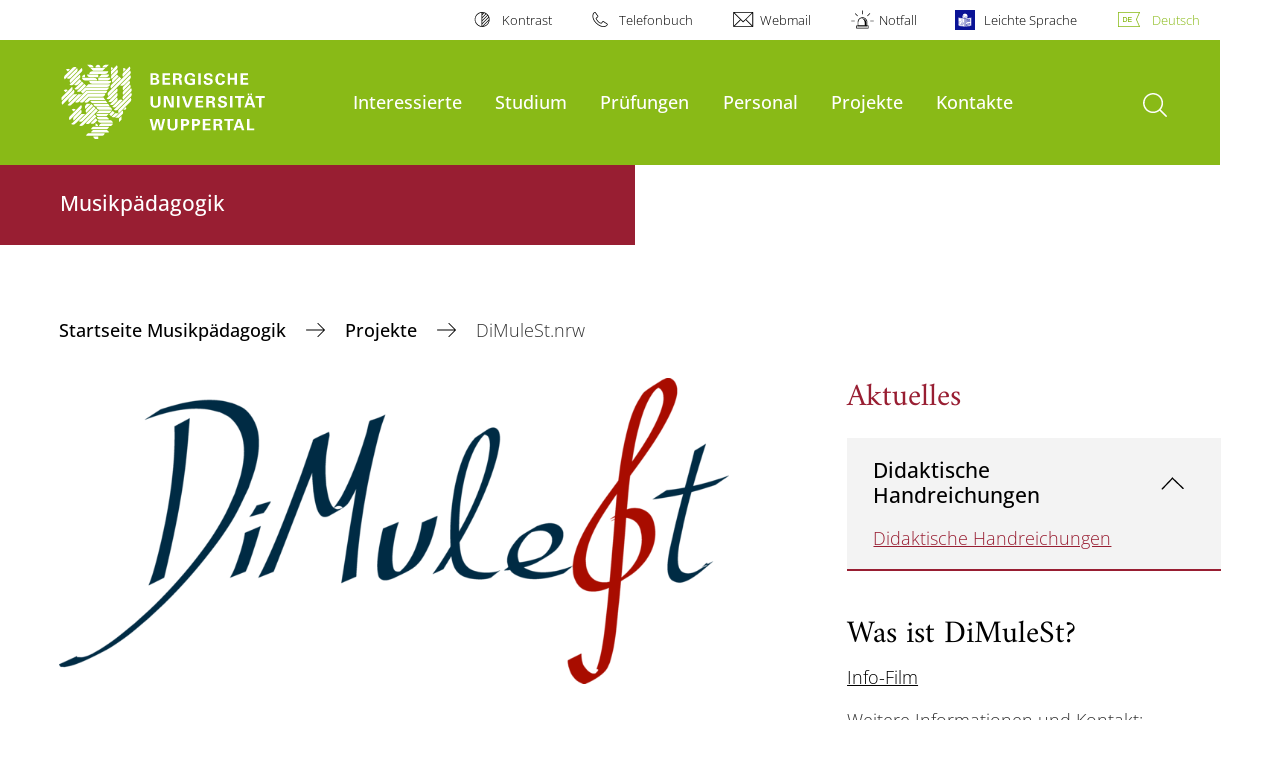

--- FILE ---
content_type: text/html; charset=utf-8
request_url: https://www.musik.uni-wuppertal.de/de/projekte/dimulestnrw/
body_size: 9928
content:
<!DOCTYPE html>
<html lang="de">
<head>

<meta charset="utf-8">
<!-- 
	**************************************************************************************************************
	*                                                                                                            *
	*    @@@@@@@@@   @@   @@@@         @@@@         Diese Webseite wird vom Zentrum für Informations-            *
	*          @@   @@   @@  @@       @@  @@        und Medienverarbeitung "ZIM" der BU Wuppertal betreut.       *
	*         @@   @@   ,@'  '@,     ,@'  '@,                                                                    *
	*        @@   @@    @@    @@     @@    @@       Bei technischen Problemen wenden Sie sich bitte an die       *
	*       @@   @@    ,@'    '@,   ,@'    '@,      Benutzer*innenberatung                                       *
	*      @@   @@     @@      @@   @@      @@      Tel.:   +49 202 439 3295                                     *
	*     @@          ,@'      '@, ,@'      '@,     E-Mail: cms@uni-wuppertal.de                                 *
	*    @@@@@@@@@@@@@@@         @@@         @@     WWW:    https://zim.uni-wuppertal.de                         *
	*                                                                                                            *
	**************************************************************************************************************

	This website is powered by TYPO3 - inspiring people to share!
	TYPO3 is a free open source Content Management Framework initially created by Kasper Skaarhoj and licensed under GNU/GPL.
	TYPO3 is copyright 1998-2026 of Kasper Skaarhoj. Extensions are copyright of their respective owners.
	Information and contribution at https://typo3.org/
-->



<title>DiMuleSt.nrw</title>
<meta name="generator" content="TYPO3 CMS" />
<meta name="robots" content="INDEX,FOLLOW" />
<meta name="twitter:card" content="summary" />

<link rel="stylesheet" href="https://assets.uni-wuppertal.de/relaunch-assets/Resources/Public/Css/bundle.css" media="all">



<script src="https://assets.uni-wuppertal.de/relaunch-assets/Resources/Public/JavaScript/bundle.js"></script>



<meta name="viewport" content="width=device-width, initial-scale=1">
<meta http-equiv="X-UA-Compatible" content="ie=edge"><link rel="alternate" type="application/rss+xml" title="RSS-Feed" href="https://www.musik.uni-wuppertal.de/de/rss.xml" />  <link rel="apple-touch-icon" href="https://assets.uni-wuppertal.de/relaunch-assets/Resources//Public/Images/uni-touch-icon-iphone.png" />
  <link rel="apple-touch-icon" sizes="72x72" href="https://assets.uni-wuppertal.de/relaunch-assets/Resources//Public/Images/uni-touch-icon-ipad.png" />
  <link rel="apple-touch-icon" sizes="114x114" href="https://assets.uni-wuppertal.de/relaunch-assets/Resources//Public/Images/uni-touch-icon-iphone-retina.png" />
  <link rel="apple-touch-icon" sizes="144x144" href="https://assets.uni-wuppertal.de/relaunch-assets/Resources//Public/Images/uni-touch-icon-ipad-retina.png" />  <meta name="google-site-verification" content="FZ5XlN8YlYOFbZnwgDOaSM1uz9sC8OVOlPNSuR-prgg" /><meta name="DC.coverage" content="Wuppertal" scheme="DCTERMS.TGN" /><meta name="DC.Rights" content="http://www.uni-wuppertal.de/de/impressum/" scheme="DCTERMS.URI" /><meta name="geo.placename" content="Gaußstraße 20, 42119 Wuppertal, Deutschland" /><meta name="geo.region" content="DE-NW" /><meta name="geo.position" content="51.245603;7.149723" /><meta name="ICBM" content="51.245603,7.149723" />
<link rel="canonical" href="http://www.musik.uni-wuppertal.de/de/projekte/dimulestnrw/"/>
</head>
<body id="top" class="fak01 sub layout-pagets__contentSidebar " data-org-class="fak01" data-cleaned-class="sub" data-pageuid="5822">

<section class="header-wrapper">
    <header class="header">
        <div class="headerWhiteBg">
            <div class="container">
            <div class="row">
                <div class="col-12 whiteBg">
                    

<nav class="metaNavi small">
    <ul>
        <li id="contrast-btn" class="contrast-btn">
           <a href="#">
               Kontrast
           </a>
        </li>

        <li class="phonebook">
            <a href="https://www.uni-wuppertal.de/de/personen/verzeichnis/">
                Telefonbuch
            </a>
        </li>
        <li class="webmail">
            <a href="https://webmail.uni-wuppertal.de/">
                Webmail
            </a>
        </li>
        <li class="emergency">
            <a href="https://www.uni-wuppertal.de/de/hilfe-im-notfall/">
                Notfall
            </a>
        </li>
        <li class="easy-language">
            <a href="https://www.uni-wuppertal.de/de/leichte-sprache/">
                Leichte Sprache
            </a>
        </li>
        

    
        
            <li class="language de">
                <a
                    href="/de/projekte/dimulestnrw/"
                    hreflang="de"
                    title="Deutsch"
                    class="active"
                >Deutsch</a>
            </li>
        
    
        
    
        
    
        
    
        
    



    </ul>
</nav>



                </div>
            </div>
        </div>
    </div>
    <div class="headerBg">
        <div class="container">
            <div class="row">
                <div class="col-6 col-md-5 col-lg-4 col-xl-3 greenBg"><a class="logo" href="https://www.uni-wuppertal.de/" title="Weiter zur Uni-Startseite"><img class="img-fluid" src="https://assets.uni-wuppertal.de/relaunch-assets/Resources//Public/Images/logo_header_white.svg" alt="" width="315" height="105"></a></div>
                <div class="col-6 col-md-7 col-lg-8 col-xl-9 greenBg mainnav">
					
					    	<div class="navbar-header d-xl-none">
						    	<button class="navbar-toggle menu-trigger collapsed icon icon-white single close" data-target="#navbar-collapse-1" data-toggle="collapse" type="button"><span class="sr-only">Navigation umschalten</span><span class="icon-bar"></span><span class="icon-bar"></span><span class="icon-bar"></span></button>
						    </div>
				    		<div class="mp-pusher" id="mp-pusher">
					    		
<nav class="navbar mp-menu navbar-expand-xl" id="mp-menu">
    <div class="collapse navbar-collapse" id="navbar-collapse-1"><!-- mainNavigation -->
        <ul class="navbar-nav">
            
            
                
                
                    
                            <li class="dropdown">
                                <a class="dropdown-toggle nextOpen" data-toggle="dropdown" href="#" name="Interessierte">Interessierte</a>
                                <ul class="ebene0 mp-level dropdown-menu">
                                    <li class="goBack d-xl-none">
                                        <a class="lastOpen" href="#">
                                            zurück
                                        </a>
                                    </li>
                                    <li class="opennav first currentNav"><a href="/de/interessierte/">Interessierte</a></li>
                                    
                                    
                                        
                                                <li class="opennav">
                                                    <a href="/de/interessierte/musikstudium-fuer-die-grundschule/"  title="Musikstudium für die Grundschule">
                                                        Musikstudium für die Grundschule
                                                    </a>
                                                </li>
                                            
                                    
                                        
                                                <li class="opennav">
                                                    <a href="/de/interessierte/musikstudium-sonderpaedagogische-foerderung/"  title="Musikstudium sonderpädagogische Förderung">
                                                        Musikstudium sonderpädagogische Förderung
                                                    </a>
                                                </li>
                                            
                                    
                                        
                                                <li class="opennav">
                                                    <a href="/de/interessierte/musikstudium-fuer-si-hrsge/"  title="Musikstudium für SI (HRSGe)">
                                                        Musikstudium für SI (HRSGe)
                                                    </a>
                                                </li>
                                            
                                    
                                        
                                                <li class="opennav">
                                                    <a href="/de/interessierte/musikstudium-fuer-gymnasium-gesamtschule-berufskolleg-1/"  title="Musikstudium für Gymnasium, Gesamtschule, Berufskolleg">
                                                        Musikstudium für Gymnasium, Gesamtschule, Berufskolleg
                                                    </a>
                                                </li>
                                            
                                    
                                        
                                                <li class="opennav">
                                                    <a href="/de/interessierte/musikstudium-allgemein/"  title="Musikstudium allgemein">
                                                        Musikstudium allgemein
                                                    </a>
                                                </li>
                                            
                                    
                                        
                                                <li class="opennav">
                                                    <a href="/de/interessierte/faq/"  title="FAQ">
                                                        FAQ
                                                    </a>
                                                </li>
                                            
                                    
                                        
                                                <li class="opennav">
                                                    <a href="/de/interessierte/kontakt-und-beratung/"  title="Kontakt und Beratung">
                                                        Kontakt und Beratung
                                                    </a>
                                                </li>
                                            
                                    
                                </ul>
                            </li>
                        
                
            
                
                
                    
                            <li class="dropdown">
                                <a class="dropdown-toggle nextOpen" data-toggle="dropdown" href="#" name="Studium">Studium</a>
                                <ul class="ebene0 mp-level dropdown-menu">
                                    <li class="goBack d-xl-none">
                                        <a class="lastOpen" href="#">
                                            zurück
                                        </a>
                                    </li>
                                    <li class="opennav first currentNav"><a href="/de/studium/">Studium</a></li>
                                    
                                    
                                        
                                                <li class="opennav">
                                                    <a href="/de/studium/erstsemester/rueckmeldung/"  title="Erstsemester/Rückmeldung">
                                                        Erstsemester/Rückmeldung
                                                    </a>
                                                </li>
                                            
                                    
                                        
                                                <li class="opennav">
                                                    <a href="/de/studium/vorlesungsverzeichnisse/"  title="Vorlesungsverzeichnisse">
                                                        Vorlesungsverzeichnisse
                                                    </a>
                                                </li>
                                            
                                    
                                        
                                                <li class="opennav dropdown dropdown-submenu"><a class="nextOpen" data-toggle="dropdown" href="#">Modulhandbücher</a>
                                                    <ul class="ebene1 mp-level dropdown-menu">
                                                        <li class="goBack d-xl-none">
                                                            <a class="lastOpen" href="#">
                                                                zurück
                                                            </a>
                                                        </li>
                                                        <li class="opennav first currentNav"><a href="/de/studium/modulhandbuecher/">Modulhandbücher</a></li>
                                                        
                                                        
                                                            
                                                                    <li class="opennav">
                                                                        <a href="/de/studium/modulhandbuecher/grundschule/"  title="Grundschule">
                                                                        Grundschule
                                                                        </a>
                                                                    </li>
                                                                
                                                        
                                                            
                                                                    <li class="opennav">
                                                                        <a href="/de/studium/modulhandbuecher/haupt-/real-/sekundar-/gesamtschule/"  title="Haupt-/Real-/Sekundar-/Gesamtschule">
                                                                        Haupt-/Real-/Sekundar-/Gesamtschule
                                                                        </a>
                                                                    </li>
                                                                
                                                        
                                                            
                                                                    <li class="opennav">
                                                                        <a href="/de/studium/modulhandbuecher/sonderpaedagogik/"  title="Sonderpädagogik">
                                                                        Sonderpädagogik
                                                                        </a>
                                                                    </li>
                                                                
                                                        
                                                            
                                                                    <li class="opennav">
                                                                        <a href="/de/studium/modulhandbuecher/gymnasium/gesamtschule-und-berufskolleg/"  title="Gymnasium/Gesamtschule und Berufskolleg">
                                                                        Gymnasium/Gesamtschule und Berufskolleg
                                                                        </a>
                                                                    </li>
                                                                
                                                        
                                                    </ul>
                                                </li>
                                            
                                    
                                        
                                                <li class="opennav">
                                                    <a href="/de/studium/ueberaeume/raumfuehrerschein-s1713/"  title="Überäume/Raumführerschein S.17.13">
                                                        Überäume/Raumführerschein S.17.13
                                                    </a>
                                                </li>
                                            
                                    
                                        
                                                <li class="opennav">
                                                    <a href="/de/studium/tonsatz-tutorium/"  title="Tonsatz-Tutorium">
                                                        Tonsatz-Tutorium
                                                    </a>
                                                </li>
                                            
                                    
                                        
                                                <li class="opennav">
                                                    <a href="/de/studium/praktika/praxissemester/"  title="Praktika/Praxissemester">
                                                        Praktika/Praxissemester
                                                    </a>
                                                </li>
                                            
                                    
                                        
                                                <li class="opennav">
                                                    <a href="/de/studium/magazin-noten/tontraeger/"  title="Magazin (Noten/Tonträger)">
                                                        Magazin (Noten/Tonträger)
                                                    </a>
                                                </li>
                                            
                                    
                                        
                                                <li class="opennav">
                                                    <a href="/de/studium/leitlinien/"  title="Leitlinie">
                                                        Leitlinie
                                                    </a>
                                                </li>
                                            
                                    
                                </ul>
                            </li>
                        
                
            
                
                
                    
                            <li class="dropdown">
                                <a class="dropdown-toggle nextOpen" data-toggle="dropdown" href="#" name="Prüfungen">Prüfungen</a>
                                <ul class="ebene0 mp-level dropdown-menu">
                                    <li class="goBack d-xl-none">
                                        <a class="lastOpen" href="#">
                                            zurück
                                        </a>
                                    </li>
                                    <li class="opennav first currentNav"><a href="/de/pruefungen/">Prüfungen</a></li>
                                    
                                    
                                        
                                                <li class="opennav dropdown dropdown-submenu"><a class="nextOpen" data-toggle="dropdown" href="#">Prüfungsordnungen</a>
                                                    <ul class="ebene1 mp-level dropdown-menu">
                                                        <li class="goBack d-xl-none">
                                                            <a class="lastOpen" href="#">
                                                                zurück
                                                            </a>
                                                        </li>
                                                        <li class="opennav first currentNav"><a href="/de/pruefungen/pruefungsordnungen/">Prüfungsordnungen</a></li>
                                                        
                                                        
                                                            
                                                                    <li class="opennav">
                                                                        <a href="/de/pruefungen/pruefungsordnungen/eignungspruefung/"  title="Eignungsprüfung">
                                                                        Eignungsprüfung
                                                                        </a>
                                                                    </li>
                                                                
                                                        
                                                            
                                                                    <li class="opennav">
                                                                        <a href="/de/pruefungen/pruefungsordnungen/grundschule/"  title="Grundschule">
                                                                        Grundschule
                                                                        </a>
                                                                    </li>
                                                                
                                                        
                                                            
                                                                    <li class="opennav">
                                                                        <a href="/de/pruefungen/pruefungsordnungen/haupt-/real-/sekundar-/gesamtschule/"  title="Haupt-/Real-/Sekundar-/Gesamtschule">
                                                                        Haupt-/Real-/Sekundar-/Gesamtschule
                                                                        </a>
                                                                    </li>
                                                                
                                                        
                                                            
                                                                    <li class="opennav">
                                                                        <a href="/de/pruefungen/pruefungsordnungen/sonderpaedagogik/"  title="Sonderpädagogische Förderung">
                                                                        Sonderpädagogische Förderung
                                                                        </a>
                                                                    </li>
                                                                
                                                        
                                                            
                                                                    <li class="opennav">
                                                                        <a href="/de/pruefungen/pruefungsordnungen/gymnasium/gesamtschule-und-berufskolleg/"  title="Gymnasium/Gesamtschule und Berufskolleg">
                                                                        Gymnasium/Gesamtschule und Berufskolleg
                                                                        </a>
                                                                    </li>
                                                                
                                                        
                                                    </ul>
                                                </li>
                                            
                                    
                                        
                                                <li class="opennav">
                                                    <a href="/de/pruefungen/obligatorische-formulare/"  title="Obligatorische Formulare">
                                                        Obligatorische Formulare
                                                    </a>
                                                </li>
                                            
                                    
                                        
                                                <li class="opennav">
                                                    <a href="/de/pruefungen/vorgaben-/-handreichungen/"  title="Vorgaben / Handreichungen">
                                                        Vorgaben / Handreichungen
                                                    </a>
                                                </li>
                                            
                                    
                                        
                                                <li class="opennav">
                                                    <a href="/de/pruefungen/pruefungsanmeldung/"  title="Prüfungsanmeldung">
                                                        Prüfungsanmeldung
                                                    </a>
                                                </li>
                                            
                                    
                                        
                                                <li class="opennav">
                                                    <a href="/de/pruefungen/promotionsordnung/"  title="Promotionsordnung">
                                                        Promotionsordnung
                                                    </a>
                                                </li>
                                            
                                    
                                </ul>
                            </li>
                        
                
            
                
                
                    
                            <li class="dropdown">
                                <a class="dropdown-toggle nextOpen" data-toggle="dropdown" href="#" name="Personal">Personal</a>
                                <ul class="ebene0 mp-level dropdown-menu">
                                    <li class="goBack d-xl-none">
                                        <a class="lastOpen" href="#">
                                            zurück
                                        </a>
                                    </li>
                                    <li class="opennav first currentNav"><a href="/de/personal/">Personal</a></li>
                                    
                                    
                                        
                                                <li class="opennav">
                                                    <a href="/de/personal/sprechstunden-vorlesungszeit/"  title="Sprechstunden (Vorlesungszeit)">
                                                        Sprechstunden (Vorlesungszeit)
                                                    </a>
                                                </li>
                                            
                                    
                                        
                                                <li class="opennav">
                                                    <a href="/de/personal/sprechstunden-vorlesungsfreie-zeit/"  title="Sprechstunden (Vorlesungsfreie Zeit)">
                                                        Sprechstunden (Vorlesungsfreie Zeit)
                                                    </a>
                                                </li>
                                            
                                    
                                </ul>
                            </li>
                        
                
            
                
                
                    
                            <li class="dropdown">
                                <a class="dropdown-toggle nextOpen" data-toggle="dropdown" href="#" name="Projekte">Projekte</a>
                                <ul class="ebene0 mp-level dropdown-menu">
                                    <li class="goBack d-xl-none">
                                        <a class="lastOpen" href="#">
                                            zurück
                                        </a>
                                    </li>
                                    <li class="opennav first currentNav"><a href="/de/projekte/">Projekte</a></li>
                                    
                                    
                                        
                                                <li class="opennav">
                                                    <a href="/de/projekte/musiktheater-archiv/"  title="Archiv für Musiktheater für Kinder und Jugendliche">
                                                        Archiv für Musiktheater für Kinder und Jugendliche
                                                    </a>
                                                </li>
                                            
                                    
                                        
                                                <li class="opennav">
                                                    <a href="/de/projekte/dimulestnrw/"  title="DiMuleSt.nrw">
                                                        DiMuleSt.nrw
                                                    </a>
                                                </li>
                                            
                                    
                                        
                                                <li class="opennav">
                                                    <a href="/de/projekte/empri/"  title="EMPRI">
                                                        EMPRI
                                                    </a>
                                                </li>
                                            
                                    
                                        
                                                <li class="opennav dropdown dropdown-submenu"><a class="nextOpen" data-toggle="dropdown" href="#">Ensembles</a>
                                                    <ul class="ebene1 mp-level dropdown-menu">
                                                        <li class="goBack d-xl-none">
                                                            <a class="lastOpen" href="#">
                                                                zurück
                                                            </a>
                                                        </li>
                                                        <li class="opennav first currentNav"><a href="/de/projekte/ensembles/">Ensembles</a></li>
                                                        
                                                        
                                                            
                                                                    <li class="opennav">
                                                                        <a href="https://www.chor.uni-wuppertal.de/"  target="https://www.chor.uni-wuppertal.de/" title="UNI Chor &amp; UNI Orchester">
                                                                        UNI Chor &amp; UNI Orchester
                                                                        </a>
                                                                    </li>
                                                                
                                                        
                                                            
                                                                    <li class="opennav">
                                                                        <a href="/de/projekte/ensembles/musical/"  title="Musical">
                                                                        Musical
                                                                        </a>
                                                                    </li>
                                                                
                                                        
                                                            
                                                                    <li class="opennav">
                                                                        <a href="/de/projekte/ensembles/vokalensemble/"  title="Vokalensemble">
                                                                        Vokalensemble
                                                                        </a>
                                                                    </li>
                                                                
                                                        
                                                    </ul>
                                                </li>
                                            
                                    
                                        
                                                <li class="opennav">
                                                    <a href="/de/projekte/exkursionen/"  title="Exkursionen">
                                                        Exkursionen
                                                    </a>
                                                </li>
                                            
                                    
                                        
                                                <li class="opennav">
                                                    <a href="https://kulturcampus.uni-wuppertal.de/de/"  title="KulturCampus Wuppertal">
                                                        KulturCampus Wuppertal
                                                    </a>
                                                </li>
                                            
                                    
                                        
                                                <li class="opennav">
                                                    <a href="/de/projekte/moderationskonzerte/"  title="Moderationskonzerte">
                                                        Moderationskonzerte
                                                    </a>
                                                </li>
                                            
                                    
                                </ul>
                            </li>
                        
                
            
                
                
                    
                            <li class="dropdown">
                                <a class="dropdown-toggle nextOpen" data-toggle="dropdown" href="#" name="Kontakte">Kontakte</a>
                                <ul class="ebene0 mp-level dropdown-menu">
                                    <li class="goBack d-xl-none">
                                        <a class="lastOpen" href="#">
                                            zurück
                                        </a>
                                    </li>
                                    <li class="opennav first currentNav"><a href="/de/kontakte/">Kontakte</a></li>
                                    
                                    
                                        
                                                <li class="opennav">
                                                    <a href="/de/kontakte/anfahrt/"  title="Anfahrt">
                                                        Anfahrt
                                                    </a>
                                                </li>
                                            
                                    
                                        
                                                <li class="opennav">
                                                    <a href="/de/kontakte/sekretariat/"  title="Sekretariat">
                                                        Sekretariat
                                                    </a>
                                                </li>
                                            
                                    
                                        
                                                <li class="opennav">
                                                    <a href="/de/kontakte/fachschaft/"  title="Studierendenvertretung der Fachgruppe Musikpädagogik">
                                                        Studierendenvertretung der Fachgruppe Musikpädagogik
                                                    </a>
                                                </li>
                                            
                                    
                                        
                                                <li class="opennav">
                                                    <a href="/de/kontakte/buehnen-flatrate/"  title="Bühnen-Flatrate">
                                                        Bühnen-Flatrate
                                                    </a>
                                                </li>
                                            
                                    
                                </ul>
                            </li>
                        
                
            
        </ul><a class="closeNav" href="#"><span class="sr-only">Navigation schließen</span></a>
    </div>
</nav>

					    	</div>
						
                    

  <!---->
  
  

  <!-- open-search btn-->
  
      <a class="search" href="#">
        <span class="sr-only">Suche öffnen</span>
      </a>
  

  <div class="searchbox" style="display:none;">
    <div class="container">
      <div class="row"> 
    
        <div id="google-consent-wrapper" class="col-12 col-xl-10 offset-xl-1">
          <div id="enable-google-toolbar">
            <button id="enable-google" class="btn btn-primary no-arrow">Google-Suche nachladen</button> 
            <div id="save-decision">
              <input id="cookie-consent" name="cookie-consent" type="checkbox">
              <label for="cookie-consent">Entscheidung merken</label>
            </div>
          </div>

          <div id="disclaimer-section">
            <p id="cookie-disclaimer">Mit der Aktivierung der Google-Suche bestätigen Sie, dass Sie mit der Einbindung und der dazu erforderlichen Datenübermittlung an Google einverstanden sind. Möchten Sie, dass ihr Browser sich diese Entscheidung merkt, wird ein Cookie mit einer Gültigkeit von 31 Tagen abgelegt.</p>
            <p id="google-alternative">Alternativ können Sie die Suche auch mit der freien Suchmaschine <a href="https://duckduckgo.com/?q=site:uni-wuppertal.de">DuckDuckGo</a> durchführen!</p>
          </div>
        
        </div> <!-- END: google-consent-wrapper -->

        <div id="google-search-wrapper" class="col-12 col-xl-10 offset-xl-1">
          <div class="gcse-search"></div>
          <p id="data-policy"><a href="https://www.uni-wuppertal.de/de/datenschutzerklaerung-pse/">Datenschutzerklärung zur Nutzung der Google-Suche</a>/</p>
        </div> <!-- END: google-search-wrapper -->
        
			<span id="googleSeIdContainer" data-id="87ea5096539304dba" style="display:none;"></span>
		
        <script>
          // DOM-Elements
          const consentWrapper = document.querySelector('#google-consent-wrapper'); // div with consent text and btns
          const enableBtn = document.querySelector('#enable-google');               // btn to enable google-search
          const cookieConsent = document.querySelector("#cookie-consent");          // checkbox: user input for cookie consent
          
          // Event Listeners
          window.addEventListener("DOMContentLoaded", function() {
            if (getCookie("google-consent") != "") {
              activateGoogle();
            } 
          });

          enableBtn.addEventListener("click", function() {
            activateGoogle(cookieConsent.checked);
          });
          
          var linkSearchId = "https://cse.google.com/cse.js?cx=" + jQuery('#googleSeIdContainer').data('id');
          
          // Functions
          function activateGoogle(cookie_consent) {
            jQuery.getScript(linkSearchId);
            consentWrapper.classList.add("hide");

            if (cookie_consent) { 
              setCookie("google-consent", 1, 31); 
            } 
          }
          
          function setCookie(c_name, c_value, exdays) {
            // create expiration date
            let expires = new Date();
            expires.setTime(expires.getTime() + (exdays * 24 * 60 * 60 * 1000));
            expires = "expires="+expires.toUTCString();

            // create cookie
            document.cookie = c_name + "=" + c_value + ";" + expires + ";path=/";
          }

          function getCookie(c_name) {
            let name = c_name + "=";
            let ca = document.cookie.split(';');
            for(let i = 0; i < ca.length; i++) {
              let c = ca[i];
              while (c.charAt(0) == ' ') {
                c = c.substring(1);
              }
              if (c.indexOf(name) == 0) {
                return c.substring(name.length, c.length);
              }
            }
            return "";
          }
          
        </script>

      </div> <!-- END: row -->
    </div> <!-- END: container -->
  </div> <!-- END: searchbox -->


  <!-- close-search btn -->
  <a class="closeSearch icon icon-white single close" href="#" style="display:none;"><span class="sr-only">Suche schließen</span></a>


                </div>
            </div>
        </div>
    </div>
    <!-- faculty instances have a subheader, optionally with a logo -->
    
        
                <div class="headerSubdomains bgColor bgOutlined ">
                    <div class="container">
                        <div class="row">
                            <div class="col-lg-6 col-md-8 col-sm-9 col-12 subheader bgColor bgOutlined">
                                <p class="h3">Musikpädagogik</p>
                                
                                <a href="/" class="stretched-link"></a>
                            </div>
                        </div>
                    </div>
                </div>
            
    

    </header>
</section>


        <div class="pagewrapper with-subheader">
            
    <div id="page">
        


        
    



        <div class="container">
            <div class="row breadcrumb-section">
                <div class="col-12">
                    
    
        <nav class="breadcrumb-section">
            <ol class="breadcrumb">
                
                    <li class="breadcrumb-item">
                        
                                <a class="breadcrumb-link" href="/de/" title="Startseite Musikpädagogik">
                                    Startseite Musikpädagogik
                                </a>
                            
                    </li>
                
                    <li class="breadcrumb-item">
                        
                                <a class="breadcrumb-link" href="/de/projekte/" title="Projekte">
                                    Projekte
                                </a>
                            
                    </li>
                
                    <li class="breadcrumb-item active" aria-current="page">
                        
                                DiMuleSt.nrw
                            
                    </li>
                
            </ol>
        </nav>
    


                </div>
            </div>
            <div class="row content">
                <div class="col-lg-7 content-main">
                    <a id="c23838" class="jump-link"></a>

   	
       	

	



   		


	
			


	
			
















    


<figure class="figure block cutlines ">
    
            <img class="figure-img img-fluid" src="/fileadmin/_processed_/8/d/csm_Dimulest-Logo_rot-blau_c82213696b.png" width="900" height="411" alt="" />
        

    
    
</figure>


		




		
<a id="c23833" class="jump-link"></a>


	

	
		

	
			
				

	
			<h2>DiMuleSt.nrw – Digitale Musiklernangebote für das Studium</h2>
		



			
		



		



		



	



<a id="c23834" class="jump-link"></a>

   	
	
		

	



	
	



	
			<p>DiMuleSt.nrw - Digitale Musiklernangebote für das Studium ist ein Verbundprojekt der Bergischen Universität Wuppertal, der Hochschule für Musik und Tanz/Standort Wuppertal sowie der Universität zu Köln und wurde von Februar 2021 bis September 2023 im Rahmen der Förderlinie „OERContent“ vom Ministerium für Kultur und Wissenschaft NRW gefördert. Entwickelt wurden attraktive, modular aufgebaute Selbstlernangebote für die Studienzugangsphase, um so die Vorbereitung für die obligatorischen Eignungsprüfungen in den Fächern Tonsatz/Musiktheorie und Gehörbildung zu unterstützen. Weiterführend steht außerdem ein Angebot für die Studieneingangsphasezur Verfügung, mit dem Lehrende in Bachelor-Studiengängen das Präsenzstudium im Bereich Tonsatz/Musiktheorie und Gehörbildung vielfältig ergänzen und anreichern können. Genauere Informationen können den in der rechten Spalte verlinkten Didaktischen Handreichungen entnommen werden.</p>
<p>&nbsp;</p>
<p>Die Angebote zielen auf die an den beiden Universitäten angebotenen Lehramtsstudiengänge (G/HRGe/SP) sowie den Studiengang Elementare Musikpädagogik der Hochschule für Musik und Tanz Köln/Standort Wuppertal ab. Die Entwicklung erfolgt in enger Abstimmung mit der Fachcommunity. Die Selbstlernangebote stehen über das Landesportal DH-NRW als Open Edcuational Ressource (OER) zur Verfügung und können über die Moodle-Plattform der BUW direkt genutzt werden:</p>
<p>Es sind Materialien zu folgenden Themen entstanden.<br> 1<a href="https://moodle.uni-wuppertal.de/course/view.php?id=27950" target="_blank" rel="noreferrer"> Akkorde</a><br> 2 <a href="https://moodle-alt.uni-wuppertal.de/course/view.php?id=29604" target="_blank" rel="noreferrer">Tonarten</a><br> 3 <a href="https://moodle.uni-wuppertal.de/course/view.php?id=27954" target="_blank" rel="noreferrer">Skalen und Tonleitern</a><br> 4 <a href="https://moodle.uni-wuppertal.de/course/view.php?id=27952" target="_blank" rel="noreferrer">Intervalle</a><br> 5 <a href="https://moodle.uni-wuppertal.de/course/view.php?id=27953" target="_blank" rel="noreferrer">Rhythmustraining</a><br> 6 <a href="https://moodle.uni-wuppertal.de/course/view.php?id=28382" target="_blank" rel="noreferrer">Melodietraining</a><br> 7 <a href="https://moodle.uni-wuppertal.de/course/view.php?id=27951" target="_blank" rel="noreferrer">Basiskenntnisse</a><br> 8 <a href="https://moodle.uni-wuppertal.de/course/view.php?id=27956" target="_blank" rel="noreferrer">Analysemethoden</a><br> &nbsp;</p>
<p>Über die LInks kommen Sie direkt zur Moodle-Plattform der Bergischen Universität. Melden Sie sich dort bitte als Gast an. Bitte beachten Sie: Über den Gastzugang können nicht alle Funktionen des Kurses genutzt werden. Die Moodle-Kurse sind außerdem auf <a href="https://www.twillo.de/oer/web/" target="_blank" rel="noreferrer">twillo</a> zum Download verfügbar.</p>
		

<a id="c28856" class="jump-link"></a>

   	
       	

	



   		


	
			


	
			

















<figure class="figure block  ">
    
            <a href="/fileadmin/musik/Projekte_Fotos/DiMuleSt.nrw/Logos-Institutionen_72dpi.jpg"
               title=""
               data-title=""
               data-lightbox="gallery-14485">
                <img class="figure-img img-fluid" src="/fileadmin/_processed_/d/7/csm_Logos-Institutionen_72dpi_6da0450fd8.jpg" width="900" height="106" alt="" />
            </a>
        

    
    
</figure>


		




		
<a id="c23835" class="jump-link"></a>

   	
       	

	



   		


	
			


	
			

















<figure class="figure block  ">
    
            <a href="/fileadmin/musik/Projekte_Fotos/DiMuleSt.nrw/logos_dh-mkw-orca_72dpi.jpg"
               title=""
               data-title=""
               data-lightbox="gallery-14487">
                <img class="figure-img img-fluid" src="/fileadmin/_processed_/b/f/csm_logos_dh-mkw-orca_72dpi_1aa5d8a8cc.jpg" width="900" height="173" alt="" />
            </a>
        

    
    
</figure>


		




		

                    

    



                </div>
                <div class="col-lg-4 offset-lg-1 content-sidebar">
                    

   	
       	

	
		

	
			
				

	
			<h2>Aktuelles</h2>
		



			
		



		



		



	



   		


	
		<div class="accordion buw-block" id="accordion-32424">
			
				<div class="acc-item boxGrey">
					<div class="acc-head" id="heading-1199">
						<h3>
							<button data-toggle="collapse" class="h3" data-target="#collapse-1199" aria-expanded="true" aria-controls="collapse-1199">
								Didaktische Handreichungen
							</button>
						</h3>
					</div>
					<div class="collapse acc-body show" id="collapse-1199" aria-labelledby="heading-1" data-parent="#accordion-32424">
						<p><a href="/fileadmin/musik/PDFs_neu/Projekte/DiMuleSt.nrw/Dimulest_Didaktisch_Handreichung__20230511.pdf">Didaktische Handreichungen</a></p>
					</div>
				</div>
			
		</div>
	


   	
	
		

	
		

	
			
				

	
			<h2><a href="/fileadmin/musik/Projekte_Fotos/DiMuleSt.nrw/Teaser-deutsch_Orca-Logos_7.2.22.mp4">Was ist DiMuleSt?</a></h2>
		



			
		



		



		



	



	
	



	
			<p><a href="https://uni-wuppertal.sciebo.de/s/NyGc75WO6EHxckJ" target="_blank" rel="noreferrer">Info-Film</a></p>
<p>Weitere Informationen und Kontakt: <a href="#" class="moz-txt-link-abbreviated" data-mailto-token="nbjmup+ejnvmftuAvoj.xvqqfsubm/ef" data-mailto-vector="1">dimulest[at]uni-wuppertal.de</a></p>
		



   	
       	

	



   		


	
			


	
			

















<figure class="figure block  ">
    
            <a href="/fileadmin/musik/Projekte_Fotos/DiMuleSt.nrw/Plakat_Tagung_September.png"
               title=""
               data-title=""
               data-lightbox="gallery-15203">
                <img class="figure-img img-fluid" src="/fileadmin/_processed_/5/c/csm_Plakat_Tagung_September_5f049d5f08.png" width="900" height="1272" alt="" />
            </a>
        

    
    
</figure>


		




		



	

	
		

	
			
				

	
			<h2>Projekt Team</h2>
		



			
		



		



		



	





   	
       	

	



   		


	
			


	
			

















<figure class="figure block  ">
    
            <a href="/fileadmin/musik/Projekte_Fotos/DiMuleSt.nrw/Gruppenfoto_Dimulest_72dpi.png"
               title=""
               data-title=""
               data-lightbox="gallery-14486">
                <img class="figure-img img-fluid" src="/fileadmin/_processed_/e/c/csm_Gruppenfoto_Dimulest_72dpi_b95855e128.png" width="900" height="513" alt="" />
            </a>
        

    
    
</figure>


		




		


   	
       	

	



   		


	
		<div class="accordion buw-block" id="accordion-32420">
			
				<div class="acc-item boxGrey">
					<div class="acc-head" id="heading-723">
						<h3>
							<button data-toggle="collapse" class="h3" data-target="#collapse-723" aria-expanded="true" aria-controls="collapse-723">
								Personen
							</button>
						</h3>
					</div>
					<div class="collapse acc-body show" id="collapse-723" aria-labelledby="heading-1" data-parent="#accordion-32420">
						<p><strong>Gesamtprojektleitung:</strong><br> <a href="/de/personal/keden-univ-prof-dr-phil-helmke-jan/">Prof. Dr. Helmke Jan Keden</a></p>
<p><br> <strong>Projektkoordination, Evaluation, wissenschaftliche Begleitung:</strong><br> Dr. Ute Konrad</p>
<p><br> <strong>Teilprojektleitung <em>Studienzugangsphase:</em></strong><br> <a href="/de/personal/neuhaus-dr-phil-daniela-1/">Dr. Daniela Neuhaus</a></p>
<p><br> <strong>Teilprojekleitung <em>Studieneingangsphase:</em></strong><br> <a href="https://www.hfkm-regensburg.de/hochschule/lehrbeauftragte/prof-johannes-koeppl/" target="_blank" rel="noreferrer">Prof. Johannes Köppl</a></p>
<p><br> <strong>Kooperationspartner:</strong><br> <a href="https://www.hf.uni-koeln.de/34447" target="_blank" rel="noreferrer">Prof. Dr. Andreas Eichhorn</a></p>
					</div>
				</div>
			
		</div>
	

                    

    



                </div>
            </div>
        </div>
    </div>
    
    <section class="container socialblock">
        <div class="row">
            <div class="col-12 social-outer-wrapper">
                <p class="h1">Weitere Infos über #UniWuppertal:</p>
                <div class="social-icons-wrapper">
                    <a class="facebook" href="https://www.facebook.com/uni.wuppertal/"
                    title="Weiter zu Facebook"><img class="icon"
                    src="https://assets.uni-wuppertal.de/relaunch-assets/Resources//Public/Icons/Social/iconFacebook.svg" alt=""></a>
                    <a class="instagram" href="https://www.instagram.com/uni.wuppertal/"
                    title="Weiter zu Instagram"><img class="icon"
                    src="https://assets.uni-wuppertal.de/relaunch-assets/Resources//Public/Icons/Social/iconInstagram.svg" alt=""></a>
                    
                    <a class="youtube" href="https://www.youtube.com/channel/UC7J_SsRaAa4R280iM5-pcQA"
                    title="Weiter zu Youtube"><img class="icon"
                    src="https://assets.uni-wuppertal.de/relaunch-assets/Resources//Public/Icons/Social/iconYoutube.svg" alt=""></a>
                    <a class="linkedin" href="https://de.linkedin.com/school/buw/"
                    title="Weiter zu LinkedIn"><img class="icon"
                    src="https://assets.uni-wuppertal.de/relaunch-assets/Resources//Public/Icons/Social/iconLinkedIn.svg" alt=""></a>
                    <a class="bluesky" href="https://bsky.app/profile/uni-wuppertal.bsky.social"
                    title="Weiter zu bluesky"><img class="icon"
                    src="https://assets.uni-wuppertal.de/relaunch-assets/Resources//Public/Icons/Social/iconBluesky.svg" alt=""></a>
                    <a class="mastodon" href="https://wisskomm.social/@uni_wuppertal"
                    title="Weiter zu Mastodon"><img class="icon"
                    src="https://assets.uni-wuppertal.de/relaunch-assets/Resources//Public/Icons/Social/iconMastodon.svg" alt=""></a>
                </div>
            </div>
        </div>
    </section>


        </div>
    

<footer class="footer">
    <div class="bgColor bgOutlined">
        <div class="container">
            <div class="row">
                
                        <div class="col-xl-8 col-lg-10 col-md-6 footer-contact">
                    
                    
                            <p class="big">Bergische Universität Wuppertal</p>
                            <p>Gaußstraße 20<br>42119 Wuppertal</p>
                            <p>
                                <strong>Postfach</strong> 42097 Wuppertal
                                <br>
                                <strong>Telefon</strong> +49 202 439-0
                                
                                <br>
                                <strong>Internet</strong> www.uni-wuppertal.de
                            </p>
                            <p class="last"><a class="footer-link" href="https://www.uni-wuppertal.de/de/kontakt/">
                                Kontakt
                            </a></p>
                        
                </div>
                
                
                <div class="col-8 col-xl-2 offset-xl-4 col-lg-3 offset-lg-2 col-md-5 col-sm-6 align-self-end footerLogo">
                    
                    <img class="img-fluid" src="https://assets.uni-wuppertal.de/relaunch-assets/Resources//Public/Images/logo_footer_white.svg" alt="" width="327" height="104">
                </div>
            </div>
        </div>
    </div>
    <div class="container">
        <div class="row">
            <div class="col-12 footer-social">
                <ul class="social small">
                    
                        <li><a class="facebook" href="https://www.facebook.com/uni.wuppertal/" title="Weiter zu Facebook">
                            <img src="https://assets.uni-wuppertal.de/relaunch-assets/Resources//Public/Icons/Social/iconFacebook.svg" alt="">
                        </a></li>
                    
                    
                        <li><a class="instagram" href="https://www.instagram.com/uni.wuppertal/" title="Weiter zu Instagram">
                            <img src="https://assets.uni-wuppertal.de/relaunch-assets/Resources//Public/Icons/Social/iconInstagram.svg" alt="">
                        </a></li>
                    
                    
                    
                        <li><a class="youtube" href="https://www.youtube.com/channel/UC7J_SsRaAa4R280iM5-pcQA" title="Weiter zu Youtube">
                            <img src="https://assets.uni-wuppertal.de/relaunch-assets/Resources//Public/Icons/Social/iconYoutube.svg" alt="">
                        </a></li>
                    
                    
                        <li><a class="linkedin" href="https://de.linkedin.com/school/buw/" title="Weiter zu LinkedIn">
                            <img src="https://assets.uni-wuppertal.de/relaunch-assets/Resources//Public/Icons/Social/iconLinkedIn.svg" alt="">
                        </a></li>
                    
                    
                        <li><a class="bluesky" href="https://bsky.app/profile/uni-wuppertal.bsky.social" title="Weiter zu bluesky">
                            <img src="https://assets.uni-wuppertal.de/relaunch-assets/Resources//Public/Icons/Social/iconBluesky.svg" alt="">
                        </a></li>
                    
                    
                        <li><a class="mastodon" href="https://wisskomm.social/@uni_wuppertal" title="Weiter zu Mastodon">
                            <img src="https://assets.uni-wuppertal.de/relaunch-assets/Resources//Public/Icons/Social/iconMastodon.svg" alt="">
                        </a></li>
                    
                </ul>
                <nav class="footer-nav">
                    <ul class="">
                        <li><a href="https://www.uni-wuppertal.de/de/impressum/">Impressum</a></li>
                        <li><a href="https://www.uni-wuppertal.de/de/datenschutz/">Datenschutz</a></li>
                        <li><a href="/de/copyright/">Bildrechte</a></li>
                        <li><a href="https://www.presse.uni-wuppertal.de/de/">Presse</a></li>
                        <li><a href="https://www.uni-wuppertal.de/de/barrierefreiheit/">Barrierefreiheit</a></li>
                        <li><a href="https://www.uni-wuppertal.de/de/sitemap/">Sitemap</a></li>
                    </ul>
                </nav>
                <div class="copyright"><span class="">&copy; 2026 - Bergische Universität Wuppertal</span></div>
            </div>
        </div>
    </div>
</footer>
<script id="powermail_conditions_container" data-condition-uri="/de/projekte/dimulestnrw?type=3132"></script>

<script src="/typo3conf/ext/powermail/Resources/Public/JavaScript/Powermail/Form.min.1687770965.js" defer="defer"></script>
<script src="/typo3conf/ext/powermail_cond/Resources/Public/JavaScript/PowermailCondition.min.1687771020.js" defer="defer"></script>
<script async="async" src="/typo3temp/assets/js/cfd16b174d7f7b046e20adbc2e0a1094.1724910862.js"></script>

<link rel="stylesheet" type="text/css" href="https://assets.uni-wuppertal.de/relaunch-assets/Resources/Public/Css/icons.css" media="all"><!-- Matomo -->
<script>
  var _paq = window._paq = window._paq || [];
  /* tracker methods like "setCustomDimension" should be called before "trackPageView" */
  _paq.push(['trackPageView']);
  _paq.push(['enableLinkTracking']);
  (function() {
    var u="https://buwal.uni-wuppertal.de/";
    _paq.push(['setTrackerUrl', u+'matomo.php']);
    _paq.push(['setSiteId', '31']);
    var d=document, g=d.createElement('script'), s=d.getElementsByTagName('script')[0];
    g.async=true; g.src=u+'matomo.js'; s.parentNode.insertBefore(g,s);
  })();
</script>
<!-- End Matomo Code -->
<script>
	if (document.querySelectorAll(".contact-entry .img-fluid").length > 1) {
		var tempImg = '';
		var counter = 0;
		var doublette = 0;

		document.querySelectorAll(".contact-entry .img-fluid").forEach(img => {

			if (counter == 0) {
				tempImg = img.getAttribute('src');
			}

			if (img.getAttribute('src') == tempImg) {
				doublette++;
			}
			counter++;
		});

		if (doublette != 0 && (counter == doublette)) {
			var currentLocation = window.location;
			var rewriteTo = currentLocation.toString().split("/").slice(0, -1).join("/");
			location.href = rewriteTo;
		}
	}
</script>
</body>
</html>

--- FILE ---
content_type: image/svg+xml
request_url: https://assets.uni-wuppertal.de/relaunch-assets/Resources//Public/Images/logo_footer_white.svg
body_size: 24857
content:
<?xml version="1.0"?>
<svg version="1.1" x="0px" y="0px" width="327" height="104" viewBox="0 0 327 104" xmlns="http://www.w3.org/2000/svg">
	<g fill="#FFFFFF">
		<path d="m118.38325,70.8259l3.13185,12.84516l3.12931,0l2.50903,-9.82007l2.3311,9.82007l3.06068,0l3.27421,-12.84516l-2.6336,0l-2.08196,9.62688l-2.25991,-9.62688l-3.11659,0l-2.50649,9.62688l-1.99299,-9.62688l-2.84459,0l0,0l-0.00001,0zm20.23245,-0.01525l0,7.68472c0,1.19224 0.03559,2.18365 0.6584,3.16744c1.21258,1.93706 3.55638,2.21924 4.84013,2.21924c2.59801,0 5.64088,-1.22528 5.64088,-5.04859l0,-8.02282l-2.68444,0l0,7.68472c0,1.29646 -0.14236,1.79725 -0.40927,2.18365c-0.71178,1.10835 -2.04892,1.11597 -2.48871,1.11597c-2.69207,0 -2.79883,-1.75658 -2.79883,-3.16236l0,-7.82962l-2.75817,0l0,0.00763l0.00001,0.00001zm15.1432,12.82482l2.79121,0l0,-5.00028l1.86843,0c0.67619,0 1.9752,0 2.91832,-0.60502c1.01175,-0.65585 1.63711,-1.91674 1.63711,-3.41656c0,-0.65585 -0.10677,-1.58372 -0.78297,-2.40227c-1.06768,-1.27613 -2.61327,-1.40069 -4.46645,-1.40069l-3.97074,0l0.00508,12.82482l0,0zm2.72003,-10.74794l1.38798,0c0.7855,0 2.26245,0 2.26245,1.74896c0,1.95995 -1.65235,1.95995 -2.54463,1.95995l-1.10326,0l-0.00254,-3.7089l0,0zm9.57858,10.74794l2.79121,0l0,-5.00028l1.87098,0c0.67619,0 1.9752,0 2.91323,-0.60502c1.01175,-0.65585 1.64218,-1.91674 1.64218,-3.41656c0,-0.65585 -0.10931,-1.58372 -0.7855,-2.40227c-1.07022,-1.27613 -2.61072,-1.40069 -4.46645,-1.40069l-3.96819,0l0.00254,12.82482l0,0zm2.72003,-10.74794l1.38543,0c0.7855,0 2.265,0 2.265,1.74896c0,1.95995 -1.65744,1.95995 -2.54717,1.95995l-1.10326,0l0,-3.7089l0,0zm9.37775,10.74794l8.80324,0l0,-2.13027l-6.04762,0l0,-3.47503l5.48074,0l0,-2.09468l-5.48074,0l0,-3.06322l5.85696,0l0,-2.09976l-8.61259,0l0,12.86295l0,0l0.00001,0zm12.04695,0l2.80646,0l0,-5.19348l2.42261,0c0.4652,0 1.13631,0 1.38543,0.72958c0.17795,0.49571 0.57451,3.75466 0.69399,4.4639l3.04288,0c-0.14744,-0.21354 -0.25675,-0.35335 -0.39148,-0.92278c-0.08897,-0.35843 -0.19829,-0.9787 -0.39148,-2.49125c-0.23387,-1.67269 -0.37114,-2.77596 -2.31076,-2.9539c0.62281,-0.17286 2.68698,-0.74483 2.68698,-3.1471c0,-0.83889 -0.31776,-1.77692 -1.11597,-2.47345c-1.02955,-0.88973 -2.47345,-0.88973 -3.89448,-0.87448l-4.9291,0l-0.00508,12.86295l0,0l0,0.00001zm2.72003,-10.83182l1.85318,0c0.87448,0 1.39052,0 1.81759,0.29742c0.25166,0.16269 0.67873,0.57197 0.67873,1.44391c0,0.90753 -0.51604,1.35494 -0.70924,1.49475c-0.44741,0.35843 -1.08801,0.35843 -1.41086,0.35843l-2.22432,0l-0.00508,-3.59451l0,0zm13.21884,10.83182l2.7785,0l0,-10.73014l3.82838,0l0,-2.13535l-10.43018,0l0,2.13535l3.82329,0l0,10.73014l0,0zm11.18009,-12.86295l-4.64184,12.8655l2.63106,0l0.96345,-2.77596l5.08925,0l0.92278,2.77596l2.77596,0l-4.46899,-12.8655l-3.27166,0l0,0l-0.00001,0zm-0.3381,8.00757l1.90148,-5.48074l1.78201,5.48074l-3.68348,0l0,0l-0.00001,0zm10.92842,4.85538l8.32533,0l0,-2.18365l-5.52395,0l0,-10.65896l-2.80646,0l0.00508,12.84261l0,0l-0.00001,0z"/>
		<path d="m119.39754,45.13304l0,7.68726c0,1.19478 0.03559,2.1862 0.6584,3.16998c1.21004,1.93706 3.55383,2.21924 4.84013,2.21924c2.59547,0 5.64088,-1.22528 5.64088,-5.04859l0,-8.02791l-2.68444,0l0,7.68726c0,1.29901 -0.1449,1.79979 -0.40927,2.1862c-0.71178,1.10835 -2.04892,1.11597 -2.49125,1.11597c-2.68952,0 -2.79629,-1.75658 -2.79629,-3.1649l0,-7.82962l-2.75817,0.00508l0,0l0.00001,0.00001zm14.73393,12.8299l2.59547,0l0,-10.67421l4.98249,10.67421l3.7877,0l0,-12.86295l-2.55988,0l0,10.12004l-4.82488,-10.12004l-3.9809,0l0,12.86295l0,0zm15.05423,0l2.75562,0l0,-12.89854l-2.75562,0l0,12.89854l0,0zm5.51632,-12.80957l4.73336,12.80957l3.00729,0l4.73082,-12.80957l-2.72003,0l-3.38097,10.08699l-3.36317,-10.08699l-3.00729,0l0,0l-0.00001,0zm15.37707,12.80957l8.80324,0l0,-2.13535l-6.04762,0l0,-3.46995l5.48074,0l0,-2.09722l-5.48074,0l0,-3.06322l5.85442,0l0,-2.09722l-8.61005,0l0,12.86295l0,0l0.00001,0zm12.0444,0l2.80646,0l0,-5.19348l2.42261,0c0.46266,0 1.13631,0 1.38543,0.72958c0.17795,0.49571 0.57451,3.75466 0.69399,4.4639l3.03525,0c-0.13981,-0.21354 -0.24912,-0.35843 -0.38385,-0.92278c-0.08897,-0.35843 -0.19829,-0.9787 -0.39148,-2.48871c-0.23387,-1.67269 -0.37114,-2.7785 -2.3133,-2.95644c0.62536,-0.17795 2.68952,-0.74738 2.68952,-3.14964c0,-0.83634 -0.31776,-1.77946 -1.12106,-2.47345c-1.027,-0.88973 -2.47345,-0.88973 -3.89194,-0.87194l-4.92656,0l-0.00508,12.86295l0,0l0,0.00001zm2.71749,-10.83945l1.85318,0c0.87448,0 1.39052,0 1.81759,0.30251c0.24912,0.16015 0.67619,0.56943 0.67619,1.44136c0,0.90753 -0.51604,1.35239 -0.71178,1.49475c-0.44487,0.3559 -1.08547,0.3559 -1.40831,0.3559l-2.22432,0l-0.00254,-3.59451l0,0l0,-0.00001zm10.3107,6.72636c0.01525,1.24562 0.05085,4.41306 4.97994,4.41306c3.55638,0 5.47311,-1.86589 5.47311,-4.18428c0,-2.50649 -2.18111,-3.11151 -4.40543,-3.64535c-1.85318,-0.46266 -2.79883,-0.67619 -2.79883,-1.86843c0,-1.05243 0.8338,-1.74641 2.1201,-1.74641c1.90148,0 2.04892,1.51254 2.07942,1.95995l2.65139,0c0,-0.42707 0,-1.45916 -0.72958,-2.38447c-0.95836,-1.21004 -2.54208,-1.50999 -3.87414,-1.50999c-3.57926,0 -5.08925,1.86589 -5.08925,3.98599c0,2.22432 1.67015,3.13185 4.72828,3.89956c1.64218,0.38639 2.43786,0.58214 2.43786,1.72862c0,1.08292 -0.94311,1.79725 -2.43786,1.79725c-2.36922,0 -2.33364,-1.83793 -2.33364,-2.44295l-2.80137,0l0,-0.00254zm13.7298,4.11309l2.75562,0l0,-12.89854l-2.75562,0l0,12.89854l0,0zm9.38283,0l2.77596,0l0,-10.73014l3.82329,0l0,-2.13281l-10.42255,0l0,2.13281l3.82329,0l0,10.73014l0,0zm13.62812,-13.8264l1.81759,0l0,-2.09722l-1.81759,0l0,2.09722l0,0zm-3.05813,0l1.8125,0l0,-2.09722l-1.8125,0l0,2.09722l0,0zm0.78297,0.9787l-4.64693,12.8477l2.63615,0l0.95836,-2.77596l5.08925,0l0.92278,2.77596l2.77596,0l-4.4639,-12.8477l-3.27166,0l0,0l-0.00001,0zm-0.33556,7.98977l1.90148,-5.48582l1.77692,5.48582l-3.6784,0l0,0l-0.00001,0zm12.23505,4.85793l2.7785,0l0,-10.73014l3.82838,0l0,-2.13281l-10.43018,0l0,2.13281l3.82329,0l0,10.73014l0,0z"/>
		<path d="m119.32637,32.28788l4.80454,0c0.49825,0 2.24466,0 3.23861,-0.51604c0.9965,-0.49825 1.88623,-1.50999 1.88623,-3.02508c0,-1.35239 -0.76517,-2.77596 -2.72003,-3.13185l0,-0.03559c0.74483,-0.19574 1.37018,-0.76263 1.45662,-0.86939c0.6584,-0.60502 0.74738,-1.44136 0.74738,-1.92182c0,-0.74738 -0.26692,-1.99299 -1.43882,-2.74037c-0.9787,-0.60502 -2.42006,-0.60502 -3.16744,-0.60502l-4.80454,0l-0.00254,12.84516l0,0l0,0.00001zm2.63106,-10.8725l1.86589,0c0.90753,0 2.265,0 2.265,1.60152c0,1.65489 -1.42865,1.65489 -2.20908,1.65489l-1.92182,0l0,-3.25641l0,0l0.00001,0zm0,5.2494l1.58372,0c1.31934,0 2.97424,0 2.97424,1.83538c0,1.72608 -1.42865,1.72608 -2.69207,1.72608l-1.86589,0l0,-3.56146l0,0zm10.76828,5.6231l8.80578,0l0,-2.13281l-6.05017,0l0,-3.47249l5.4782,0l0,-2.09722l-5.4782,0l0,-3.06322l5.85442,0l0,-2.09722l-8.61005,0l0,12.86295l0,0l0.00001,0zm12.04695,0l2.809,0l0,-5.19603l2.42261,0c0.46266,0 1.13631,0 1.38798,0.72958c0.17541,0.49825 0.56943,3.75466 0.69145,4.46645l3.04034,0c-0.14236,-0.21354 -0.24912,-0.3559 -0.39148,-0.92532c-0.08643,-0.3559 -0.1932,-0.9787 -0.38894,-2.49125c-0.23387,-1.67269 -0.37368,-2.77596 -2.31076,-2.9539c0.62281,-0.17795 2.68444,-0.74483 2.68444,-3.14964c0,-0.83634 -0.32031,-1.77946 -1.11597,-2.47345c-1.03209,-0.88973 -2.47599,-0.88973 -3.89702,-0.87194l-4.92656,0l-0.00508,12.8655l0,0l0,0.00001zm2.72003,-10.83691l1.85064,0c0.87448,0 1.39052,0 1.81759,0.30251c0.24912,0.16015 0.67873,0.56943 0.67873,1.44136c0,0.90753 -0.51858,1.35494 -0.71178,1.49475c-0.44487,0.3559 -1.08547,0.3559 -1.40577,0.3559l-2.22432,0l-0.00508,-3.59451l0,0l0,-0.00001zm22.05005,1.92182c-0.02034,-0.69399 -0.07372,-1.70828 -0.92787,-2.68698c-1.00921,-1.15665 -2.72003,-1.61931 -4.37493,-1.61931c-3.89702,0 -6.74161,2.43532 -6.74161,6.99328c0,1.34985 0.26692,3.39877 1.70574,4.80454c1.01429,0.9965 2.52683,1.70574 5.46294,1.70574c2.58276,0 3.89702,-0.44487 4.69777,-0.71178l0,-6.42131l-5.24432,0l0,2.13281l2.48871,0l0,2.70732c-0.30251,0.08897 -0.76517,0.24912 -2.09976,0.24912c-1.53287,0 -2.38447,-0.39148 -3.02508,-1.1058c-0.94311,-1.01429 -1.06768,-2.58022 -1.06768,-3.45215c0,-1.9752 0.62281,-4.89606 3.75721,-4.89606c0.60756,0 1.61931,0.14236 2.1506,0.99904c0.32285,0.49825 0.34573,0.96091 0.36097,1.29901l2.86239,0l0,0.00254l-0.00508,0l0,0.00001zm3.61485,8.9151l2.75562,0l0,-12.89854l-2.75562,0l0,12.89854l0,0zm5.92306,-4.11055c0.02034,1.24562 0.05339,4.41052 4.97994,4.41052c3.55892,0 5.48074,-1.86589 5.48074,-4.17919c0,-2.50903 -2.18365,-3.11405 -4.40797,-3.64789c-1.85318,-0.46266 -2.79629,-0.67619 -2.79629,-1.86843c0,-1.04988 0.8338,-1.74896 2.11501,-1.74896c1.90657,0 2.05147,1.51508 2.08196,1.95995l2.65139,0c0,-0.42707 0,-1.4617 -0.72704,-2.38702c-0.96599,-1.21004 -2.54971,-1.50999 -3.88177,-1.50999c-3.57417,0 -5.08417,1.86589 -5.08417,3.98599c0,2.22432 1.6676,3.13185 4.73082,3.89702c1.63965,0.39148 2.43786,0.58722 2.43786,1.72608c0,1.08547 -0.94311,1.79725 -2.43786,1.79725c-2.37176,0 -2.33618,-1.83284 -2.33618,-2.43786l-2.80646,0l0,0.00254zm23.94898,-4.55542c0,-2.56242 -1.9752,-4.26816 -4.78674,-4.26816c-3.61485,0 -5.88747,2.70224 -5.88747,6.77975c0,3.18524 1.43882,6.45944 5.87222,6.45944c1.17699,0 2.61327,-0.26692 3.75466,-1.43882c1.03209,-1.06768 1.11089,-2.25991 1.15665,-3.02508l-2.90052,0c-0.05339,1.70828 -1.15665,2.43786 -2.3133,2.43786c-2.68952,0 -2.68952,-3.64789 -2.68952,-4.41306c0,-2.65139 0.85414,-4.78674 2.90306,-4.78674c1.86335,0 2.03113,1.81505 2.08196,2.25991l2.809,0l0,-0.00508l0,-0.00001zm3.20049,8.66597l2.75562,0l0,-5.64088l4.8986,0l0,5.64088l2.76071,0l0,-12.86295l-2.79883,0l0,5.14264l-4.86047,0l0,-5.14264l-2.75562,0l0,12.86295l0,0l-0.00001,0zm14.40091,0l8.80324,0l0,-2.13281l-6.04762,0l0,-3.47249l5.48074,0l0,-2.09722l-5.48074,0l0,-3.06322l5.85696,0l0,-2.09722l-8.61259,0l0,12.86295l0,0l0.00001,0z"/>
		<path d="m57.44946,12.81043l0,0l-0.01271,-0.23387c0,-1.50999 1.22782,-2.73529 2.748,-2.73529c1.51762,0 2.748,1.22274 2.748,2.73529l-0.01017,0.23387l-5.47311,0l0,0z"/>
		<path d="m60.39829,23.80495l0,-2.94882l-2.69207,0l-9.74382,0l0.00508,0c0.17541,1.65744 1.56847,2.94882 3.26404,2.94882l9.16676,0l0,0z"/>
		<path d="m51.10442,12.81551l-2.96915,-2.95644l3.7877,0l0,0c1.71591,0 3.12676,1.29392 3.30471,2.9539l-4.12326,0.00254l0,0z"/>
		<path d="m45.71266,23.82274l-3.52078,0l-0.00508,0.01271c0.27709,-1.68286 1.74896,-2.96661 3.51824,-2.96661l0.00763,2.9539l0,0z"/>
		<path d="m59.51618,27.49351l-6.99836,0l-6.80516,0l-0.01271,0c-1.75658,0 -3.21828,-1.26341 -3.51062,-2.92848l7.02633,0.01271l6.80262,0l0.01271,0c1.75658,0 3.21828,1.26341 3.51316,2.92848l-0.02796,-0.01271l0,0z"/>
		<path d="m49.4114,31.85319l-2.95644,2.96915l6.27895,0l9.40826,0l8.29483,0c1.72608,0 3.13948,-1.30663 3.3098,-2.97424l0.00254,0.00508l-6.22811,0l-9.68534,0l-8.42447,0l0,0l-0.00001,0z"/>
		<path d="m69.43285,12.81297l2.96915,-2.9539l-3.7877,0l0.00254,0.00254c-1.71591,0 -3.12676,1.29392 -3.30471,2.9539l4.12072,-0.00254l0,0z"/>
		<polygon points="65.60702365993075,16.47613946623227 68.576180291524,13.51963275007239 68.576180291524,13.50698559622731 51.72471447141356,13.532358148919059 54.6811383399247,16.488782017430196 65.59431298955496,16.488782017430196 "/>
		<path d="m60.39829,27.49606l0,-2.9539l13.90521,0.00254l0.00763,0c-0.17541,1.65998 -1.5888,2.9539 -3.30471,2.9539l-10.60813,-0.00254l0,0z"/>
		<path d="m61.13295,23.82528l2.98441,-2.9539l8.59479,0l0.00763,-0.00254c-0.17541,1.65998 -1.5888,2.9539 -3.30471,2.9539l-8.28211,0.00254l0,0z"/>
		<path d="m50.34434,28.21038l9.19727,0l6.64501,0l8.91001,0l0.00763,0c-0.18049,1.65489 -1.57864,2.95644 -3.292,2.95644l-8.08637,0l-4.46136,0l-5.63835,0c-1.70828,0 -3.0988,-1.30155 -3.28183,-2.95644l0,0z"/>
		<path d="m46.84389,38.46769l0,0l-3.86651,3.83601l-2.09213,-2.09976l-0.00763,0.01017l0.00508,0l4.72574,-4.68506l10.06158,0l4.77404,0l5.78324,0l3.25641,0l2.84459,-0.00254c-0.18049,1.65489 -1.59135,2.94119 -3.30217,2.94119l-22.18224,0l0,0z"/>
		<path d="m48.33355,42.14355l18.8877,0.00763c1.71591,0 3.12931,-1.29392 3.30471,-2.95644l-23.45582,0.00254l-12.59858,12.53502c1.30663,1.05243 3.23353,0.98887 4.44865,-0.21861l9.41334,-9.37012l0,0l0,-0.00001z"/>
		<path d="m49.79779,45.80669l15.17625,0.01017c1.71591,0 3.12676,-1.29392 3.30471,-2.95644l-19.73167,0.00254l-8.93034,8.86679c1.30918,1.05497 3.23607,0.98887 4.44865,-0.22116l5.7324,-5.7019l0,0l-0.00001,-0.00001z"/>
		<path d="m50.00878,46.55915l16.32782,0l2.09722,2.95644l-8.65071,0l-8.52615,0l-2.04892,2.0413c-1.21511,1.2075 -3.14456,1.27104 -4.44865,0.22116l5.24432,-5.20874l0.00508,-0.01017l0,0l0,0.00001z"/>
		<path d="m71.53771,53.8651l-16.52101,0.01017c0.17541,1.65744 1.58626,2.97424 3.30217,2.97424l15.32878,0.00508l-2.10993,-2.98949l0,0l-0.00001,0z"/>
		<path d="m68.97783,50.23246l-17.34973,-0.01017c0.17541,1.65998 1.58626,2.9717 3.30217,2.9717l16.14224,0.00508l-2.09468,-2.96661l0,0l-0.00001,0z"/>
		<path d="m60.10849,90.56265l-5.21127,0l0.00508,0c0.16524,1.65235 1.49729,2.94373 3.11659,2.94373l2.09213,0l0.28726,0l0,-2.94373l-0.27454,0l-0.01525,0l0,0z"/>
		<path d="m62.52601,86.17247l-2.20908,0l-7.79911,0l0.00508,-0.01525c0.18049,-1.65744 1.59389,-2.9539 3.31234,-2.9539l3.73687,0l2.95644,0l2.96661,0l0,0l0,0l3.73687,0c1.71845,0 3.12931,1.29646 3.3098,2.9539l0.00508,0.01525l-7.79657,0l-2.20908,0l-0.01525,0l0,0z"/>
		<path d="m57.36558,75.88465c1.56338,0.15761 2.80646,1.39052 2.97424,2.93865l0.00254,0.01525l-2.97678,0l0,-2.9539l0,0z"/>
		<path d="m62.25909,79.54016l1.95232,0l8.33296,0l-0.00508,0.01017c-0.17795,1.66252 -1.59135,2.9539 -3.3098,2.9539l0.00508,0l-6.97294,0l-2.70478,0l-7.05175,0l0.00508,-0.01017c0.17795,-1.66252 1.59389,-2.9539 3.3098,-2.9539l3.73941,0l2.69969,0l0,0z"/>
		<path d="m60.58131,86.85883l7.21952,0l-0.00763,0.01017c-0.17541,1.66252 -1.59135,2.95898 -3.3098,2.95898l0.00508,0l-3.90465,0l-5.96119,0l-7.79403,0l0.00508,-0.01525c0.17795,-1.66252 1.59389,-2.9539 3.3098,-2.9539l3.73687,0l3.20557,0l3.49537,0l0,0l0,0l-0.00001,0z"/>
		<path d="m63.43607,20.12909l-13.08157,-0.00763l-0.00763,0.01271c0.16778,-1.6676 1.58626,-2.96661 3.30471,-2.96661l9.78702,0.00763l8.31516,0.00508l0.00763,-0.01271c-0.17032,1.6676 -1.58626,2.96661 -3.30471,2.96661l-0.0178,0l-5.05113,-0.00254l0.0483,-0.00254l0,0z"/>
		<path d="m63.70553,68.54819l-4.84776,0.00508c0.17541,1.65744 1.58626,2.97424 3.30217,2.97424l1.44136,0l0.0788,0.02542l2.16077,0l0.03305,0.00508l6.67043,0l-0.00508,-0.02034c-0.16524,-1.59897 -1.4795,-2.87002 -3.10643,-2.96915l-3.564,0.01017l-2.265,-0.03051l0.10168,0l0,0z"/>
		<path d="m72.54183,64.89267l-14.55598,0c0.17541,1.66252 1.5888,2.97424 3.30217,2.97424l8.24398,-0.01017l3.00983,-2.96407l0,0z"/>
		<polygon points="64.57493342673524,64.1732844551841 73.14431127229591,64.16816631155075 76.15409639083191,61.204135187826296 61.60065496939092,61.204135187826296 58.6162948737242,64.1732844551841 "/>
		<path d="m62.45991,57.51045l-3.83855,0c0.17541,1.66252 1.58626,2.97424 3.30217,2.97424l0.53638,0l13.65862,0.00508l-0.00508,-0.02034c-0.16778,-1.59389 -1.48204,-2.8751 -3.10643,-2.96915l-10.53694,0.01017l-0.01017,0l0,0z"/>
		<path d="m65.55618,72.2215l8.22364,0c1.68286,0.04068 3.06322,1.3168 3.23861,2.94882l-11.49023,-0.00508l-2.33618,0l-0.0178,0.00508c-1.68286,-0.04068 -3.05051,-1.31172 -3.22844,-2.94882l5.57988,0l0.03051,0l0,0l0.00001,0z"/>
		<path d="m71.35213,75.88465l-6.67297,0c-1.71845,0 -3.12931,1.29646 -3.3098,2.95898l9.98531,-0.00508l2.35398,0c1.71845,0 3.13185,-1.29646 3.31234,-2.95898l-5.62818,0.00508l-0.04068,0l0,0z"/>
		<path d="m77.40991,50.86544l2.11247,-2.09976l2.12264,-2.11247l0,0c1.04734,1.29901 0.96345,3.20049 -0.24658,4.40289l-1.89894,1.89131l-1.29901,1.29138l0.00254,0c-1.21511,1.20241 -3.12676,1.28121 -4.4334,0.23895l3.64026,-3.61231l0,0l0.00001,0z"/>
		<path d="m88.76796,17.8285l0,-4.4334l0,0.00508c1.2075,0 2.26245,0.64061 2.84205,1.59643l-2.84205,2.83188l0,0z"/>
		<path d="m88.94591,39.3498l7.34917,-7.3085l-0.00254,0.00254c1.05497,1.29901 0.97616,3.20812 -0.23895,4.4156l-7.34663,7.3085l0.00254,-0.00508c-1.05497,-1.29646 -0.97616,-3.20557 0.23641,-4.41306l0,0z"/>
		<path d="m95.24011,32.13281l-6.50773,6.47469l0,0c-1.05751,-1.29901 -0.97616,-3.20812 0.23641,-4.41306l6.51028,-6.47469l-0.00254,0c1.05751,1.29646 0.9787,3.20557 -0.23641,4.41306l0,0z"/>
		<path d="m85.10227,32.81663l0.02288,-0.02288l8.13722,-8.09654l3.16998,-3.15219l0.01271,0.00508c1.04734,1.29646 0.96599,3.19795 -0.24404,4.40289l-6.66789,6.63231l0.00254,-0.00508c-1.21004,1.2075 -3.12676,1.2863 -4.4334,0.23641l0,0l-0.00001,0z"/>
		<path d="m93.15305,18.61909l-4.70794,4.67998l0.00508,-0.00254c-1.05497,-1.29901 -0.9787,-3.20812 0.23641,-4.4156l2.36668,-2.35398l4.75116,-4.72828l0.00254,-0.00254c1.05751,1.29901 0.97616,3.20812 -0.23641,4.4156l-2.41752,2.40735l0,0l0,0.00001z"/>
		<path d="m74.77378,21.33912l0,-4.17919l0.00763,-0.00763l6.72127,-6.68314l-0.00254,0.00508c1.05497,1.29901 0.97616,3.20557 -0.23641,4.41306l-6.48995,6.45181l0,0z"/>
		<path d="m76.6473,29.87036c-1.0448,-1.29646 -0.96345,-3.20049 0.24658,-4.40289l4.71048,-4.68506l2.08959,2.07942l-7.04666,7.00853l0,0l0.00001,0z"/>
		<path d="m75.07374,36.57892c-1.04734,-1.29646 -0.96345,-3.20049 0.24912,-4.40289l8.87188,-8.82612l2.08959,2.07942l-11.21059,11.14959l0,0z"/>
		<path d="m96.36625,16.42273c1.05497,1.29901 0.97616,3.20812 -0.23895,4.4156l-24.34555,24.22861c-1.05497,-1.29901 -0.97616,-3.20812 0.23641,-4.4156l24.34809,-24.22861l0,0z"/>
		<path d="m77.29807,13.67728l-2.49379,2.48616l0,-3.51316l0.36351,-0.02288c0.86685,0 1.62185,0.42961 2.13027,1.04988l0,0l0.00001,-0.00001z"/>
		<path d="m81.56877,36.33743l0,0c1.02955,1.27613 0.96599,3.13693 -0.18812,4.34443l-0.25675,0.25675l-2.27771,2.27008l-3.12676,3.11151l-1.36001,1.35239l0.00254,-0.00254c-1.21258,1.2075 -3.12422,1.2863 -4.43086,0.23895l3.75975,-3.73432l2.93865,-2.9234l2.61835,-2.60564l2.32093,-2.30822l0,0l0,0l-0.00001,0.00001z"/>
		<path d="m74.63651,48.42758l2.25483,-2.24212l2.61835,-2.60564l2.12264,-2.11247l0,0c1.04734,1.29901 0.96345,3.20049 -0.24658,4.40289l-2.28025,2.27008l-2.38193,2.36922l-0.32031,0.32031l0.00254,-0.00254c-1.21511,1.2075 -3.12676,1.2863 -4.4334,0.23895l2.6641,-2.63869l0,0l0,0l0,0.00001z"/>
		<path d="m93.24457,49.6732l-7.86267,7.82199l-1.43119,1.42865l-1.36001,1.34985l0.00254,0c-1.21258,1.2075 -3.12422,1.2863 -4.43086,0.23895l3.76229,-3.73432l1.36764,-1.36001l7.86267,-7.82962l1.57355,-1.56592l2.61835,-2.6031l2.12264,-2.11501l0,0c1.04734,1.29901 0.96345,3.20049 -0.24912,4.40289l-2.27771,2.27262l-1.69811,1.69303l0,0l-0.00001,0z"/>
		<path d="m83.6482,54.08372l4.37747,-4.35459l-0.01271,-0.00508c-1.30918,-1.04988 -3.22844,-0.96853 -4.44102,0.23895l0.00254,-0.00254l-2.0413,2.02859l-2.64885,2.63615l-0.00763,0.01017l-2.55988,2.54717l0.01271,0c1.30663,1.05243 3.23099,0.9787 4.44102,-0.23895l0.21354,-0.21354l2.19637,-2.17857l0.46266,-0.46266l0.00508,-0.00508l0,0l-0.00001,0z"/>
		<path d="m78.33778,18.83771l1.68286,-1.67269l-0.01017,0.00763l1.91165,-1.90148c1.05751,1.29901 0.97616,3.20812 -0.23641,4.4156l0,0l-1.24816,1.24053l-1.34985,1.34223l-0.40165,0.39911l-3.0683,3.05305c-1.05751,-1.29901 -0.97616,-3.20812 0.23895,-4.41306l1.12868,-1.12614l0.01017,-0.01017l1.34223,-1.3346l0,0z"/>
		<polygon points="72.9205710710462,65.69848757580576 76.80746608786558,61.82949501534995 78.9148157024274,63.92923369258074 75.03053498919053,67.79317070540446 "/>
		<path d="m83.54651,64.51135l-2.21162,2.18874l-1.35747,1.35494l0.00254,-0.00508c-1.21511,1.2075 -3.12676,1.2863 -4.4334,0.23895l3.78516,-3.77754l4.21477,0l0,0l0.00001,0z"/>
		<path d="m93.10476,50.8146l3.82329,-3.80296l0,0c1.05243,1.29901 0.97616,3.20812 -0.23895,4.4156l-1.48204,1.47696l-6.51282,6.47978l-5.0257,5.00028l0,0c-1.05751,-1.29646 -0.97616,-3.20812 0.23895,-4.41306l2.68952,-2.67173l6.49503,-6.46198l0.01271,-0.02288l0,0l0,-0.00001z"/>
		<path d="m79.45121,69.59553l0,0l5.21381,-5.18332l3.16744,-3.15219l0.01271,0.00508c1.04734,1.29646 0.96345,3.19795 -0.24912,4.40289l-3.95548,3.93769l-4.18936,-0.01017l0,0l0,0.00001z"/>
		<polygon points="83.89982868743027,70.33021609386924 86.73933795403764,67.50085474370326 86.74190070797204,71.66985152766347 83.90495419529907,74.48142824923298 "/>
		<path d="m88.58747,49.08599l0.00508,-0.00254c-1.05497,-1.29901 -0.97616,-3.20812 0.23641,-4.4156l8.62022,-8.56937l0.01017,-0.00508c1.05751,1.29646 0.9787,3.20557 -0.23895,4.41306l-8.61513,8.57191l-0.0178,0.00763l0,0z"/>
		<path d="m90.30592,60.4847l-1.69811,0l2.8929,-2.8751l0.01271,0.01017c0.66348,0.65585 0.66348,1.71845 0,2.37939c-0.34064,0.3381 -0.79058,0.49571 -1.23545,0.48554l0.02796,0l0,0l-0.00001,0z"/>
		<path d="m28.64001,15.14406l0,0c-1.30663,-1.05497 -3.23099,-0.9787 -4.44102,0.23133l2.09976,2.08959l2.34126,-2.32093l0,0l0,0.00001z"/>
		<path d="m36.03748,13.00108l-3.07083,3.05559l-3.02508,3.01237l-3.25641,3.23861l-3.97074,3.94786l0,0c-1.04734,-1.29646 -0.96345,-3.19795 0.24658,-4.40289l3.02508,-3.00983l2.92848,-2.91832l2.66664,-2.65139l0.02542,-0.03305c1.21258,-1.2075 3.12676,-1.2863 4.43086,-0.23895l0,0l0,0z"/>
		<path d="m36.3527,17.90477l-2.28025,2.27262l-3.12422,3.11151l-1.36001,1.35494l0.00254,-0.00254c-1.21511,1.20495 -3.12676,1.2863 -4.43086,0.23895l3.76229,-3.73432l2.93356,-2.9234l2.61835,-2.60564l2.12264,-2.11247l0,0c1.04734,1.29646 0.96599,3.19795 -0.24404,4.40035l0,0l-0.00001,0.00001z"/>
		<path d="m41.65295,17.77258l-5.43244,5.40447l-7.14326,7.10513l-0.00254,0.00508c-1.04734,-1.29901 -0.96599,-3.20049 0.24404,-4.40543l5.63327,-5.60784l6.93989,-6.90431l0.00254,-0.00508c1.04988,1.30409 0.96853,3.20303 -0.2415,4.40797l0,0l0,0.00001z"/>
		<path d="m28.2587,32.17095l2.38447,-2.37176l3.38097,-3.36572l2.60564,-2.59547l2.96915,-2.95644l0.01017,0.01017c1.04734,1.29901 0.96599,3.20049 -0.24658,4.40289l-1.65998,1.65235l-2.97424,2.96153l-2.03621,2.0235c-1.21004,1.21004 -3.12931,1.28884 -4.4334,0.23895l0,0z"/>
		<path d="m39.56336,26.06486l2.09976,2.08959l-3.97074,3.94786l0.01017,-0.00763c-1.21258,1.20495 -3.12422,1.2863 -4.43086,0.23895l6.29166,-6.26878l0,0l0,0.00001z"/>
		<path d="m46.87184,33.33522l-2.09468,-2.08196l-1.81505,1.80488l-6.57638,6.54333l0.00508,-0.00254c1.29392,1.05243 3.15219,1.027 4.29613,-0.10931l6.1849,-6.15439l0,0l-0.00001,0z"/>
		<path d="m44.29163,30.74484l-2.09468,-2.08196l-1.8125,1.80488l-6.57638,6.54333l0.00508,-0.00254c1.29392,1.05497 3.14964,1.02955 4.29104,-0.10931l6.18744,-6.15439l0,0l-0.00001,0z"/>
		<path d="m23.84564,40.72761l-2.09976,-2.08959l0,-0.00508c1.21511,-1.21004 3.13185,-1.28884 4.44102,-0.23895l-2.34126,2.33364l0,0l0,-0.00001z"/>
		<path d="m25.15228,44.60429l-2.8573,2.84459l-2.56242,2.54971l0.00254,0c-1.05497,-1.30155 -0.97362,-3.21066 0.23895,-4.41814l-0.03305,0.03305l3.11151,-3.09626l0.40419,-0.40165l4.92656,-4.90623l2.56496,-2.54971l0,0c1.05497,1.30155 0.97362,3.21066 -0.24404,4.41814l-4.02667,4.00633l-1.52525,1.52016l0,0l0.00001,0z"/>
		<path d="m32.72006,42.29099l-6.69839,6.66534l-5.89001,5.86205l-0.00763,-0.01525c-1.05243,-1.30155 -0.97362,-3.20557 0.2415,-4.4156l6.69331,-6.66026l5.89256,-5.86459l0.00508,0.01271c1.05497,1.30155 0.97362,3.21066 -0.2415,4.41814l0.00508,-0.00254l0,0z"/>
		<path d="m27.7935,48.07424c-1.21765,1.2075 -1.29392,3.11914 -0.2415,4.4156l0.00763,0.01271l9.44639,-9.40063l-4.22748,0.01017l-4.98503,4.96215l0,0l-0.00001,0z"/>
		<path d="m30.33812,54.8794c-1.21765,1.21258 -3.13439,1.29138 -4.44357,0.24404l0.00254,-0.00508l4.1258,-4.10292l4.63677,-4.61389l3.30217,-3.28437l4.22748,-0.01017l-6.37555,6.34251l-5.44261,5.40956l-0.03305,0.02034l0,0z"/>
		<path d="m51.94331,53.81172l-5.76291,5.73495l-0.00254,0c-1.05497,-1.29646 -0.97616,-3.20812 0.23895,-4.41306l1.32443,-1.32189l4.20207,0l0,0z"/>
		<path d="m41.55127,65.13671l-11.43939,11.37074c1.30409,1.05243 3.23353,0.98887 4.44865,-0.21861l11.21059,-11.15213l-4.21986,0l0,0z"/>
		<path d="m32.76073,62.50565l-2.09976,-2.08451l0,-0.01017c1.21511,-1.2075 3.12931,-1.2863 4.44102,-0.23895l-2.34126,2.33364l0,0l0,-0.00001z"/>
		<path d="m40.96659,59.53649l-6.69839,6.6628l-5.89256,5.86459l-0.00508,-0.01017c-1.05497,-1.30155 -0.97362,-3.21319 0.2415,-4.41814l6.69585,-6.6628l5.89001,-5.86459l0.00508,0.01525c1.05497,1.30155 0.97616,3.20812 -0.2415,4.41814l0.00508,-0.00508l0,0z"/>
		<path d="m40.9132,64.7732c1.16173,-1.2075 1.2202,-3.07338 0.18303,-4.35459l-2.04638,2.03621l-5.87985,5.85442c-1.21765,1.21258 -1.29646,3.11914 -0.2415,4.41814l0.00508,0.01017l6.41114,-6.37555l1.5405,-1.53542l0.02796,-0.05339l0,0l0,-0.00001z"/>
		<path d="m58.59849,67.94063l-2.08959,-2.07942l-3.40131,3.38097l-6.57638,6.54333l0.00254,-0.00508c1.29392,1.05243 3.15219,1.027 4.29358,-0.10931l7.77116,-7.73048l0,0l-0.00001,0z"/>
		<path d="m55.58611,71.94441l-3.68348,3.66314l0.00508,0c1.29392,1.05243 3.14964,1.027 4.29358,-0.11439l1.4795,-1.46933l1.8964,-1.88623l-2.08959,-2.07942l-1.88877,1.87606l-0.01271,0.01017l0,0l-0.00001,0z"/>
		<path d="m52.82796,54.01509l2.09976,2.08959l-7.86267,7.82454l0,0c-1.05751,-1.29646 -0.97616,-3.20812 0.23641,-4.41306l5.52649,-5.50107l0,0l0.00001,0z"/>
		<path d="m43.07906,73.07564c-1.21511,1.2075 -3.12931,1.2863 -4.43848,0.23387l0.03051,-0.01017l16.76506,-16.68116l2.09213,2.08451l-14.44922,14.37295l0,0l0,0.00001z"/>
		<path d="m43.60527,77.75308c-1.21258,1.21258 -3.12931,1.2863 -4.43848,0.23895l0.03305,-0.01525l18.84448,-18.75297l2.08959,2.07942l-16.52864,16.44984l0,0l0,0.00001z"/>
	</g>
</svg>
